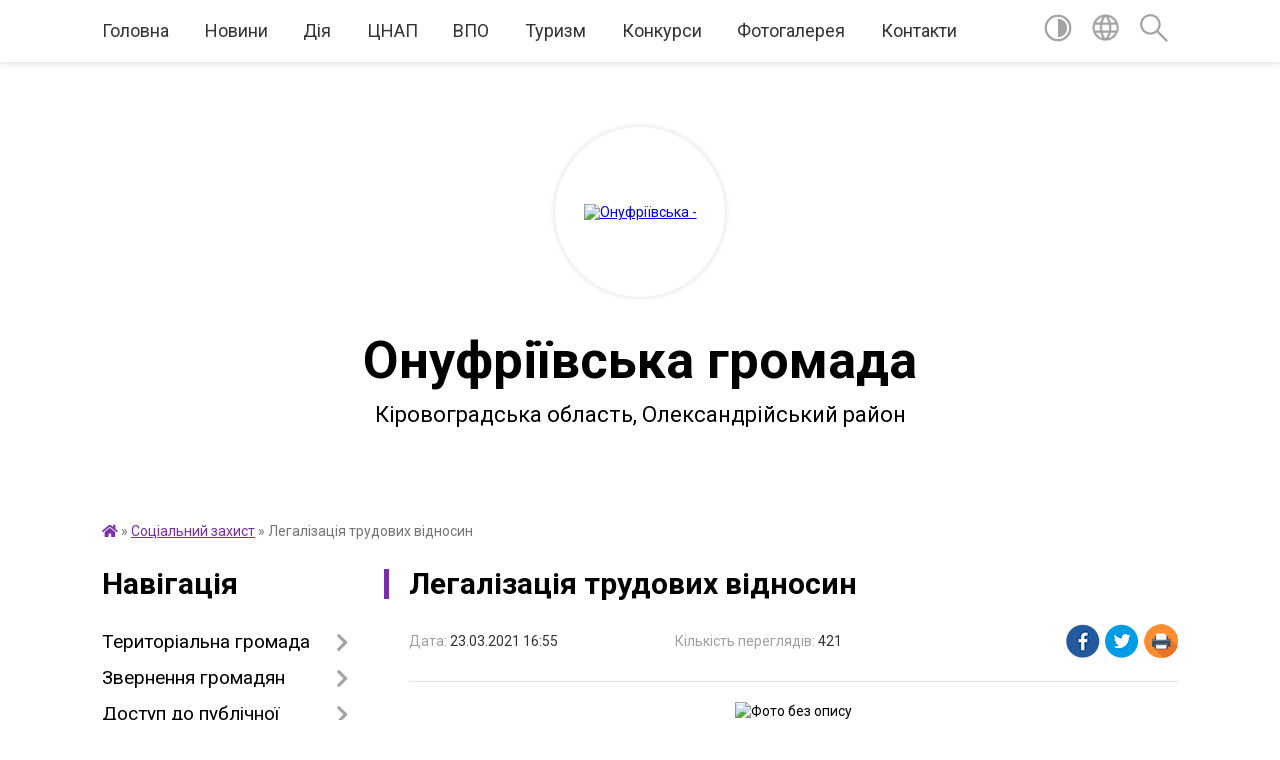

--- FILE ---
content_type: text/html; charset=UTF-8
request_url: https://onufriivska-gromada.gov.ua/news/1616536106/
body_size: 13238
content:
<!DOCTYPE html>
<html lang="uk">
<head>
	<!--[if IE]><meta http-equiv="X-UA-Compatible" content="IE=edge"><![endif]-->
	<meta charset="utf-8">
	<meta name="viewport" content="width=device-width, initial-scale=1">
	<!--[if IE]><script>
		document.createElement('header');
		document.createElement('nav');
		document.createElement('main');
		document.createElement('section');
		document.createElement('article');
		document.createElement('aside');
		document.createElement('footer');
		document.createElement('figure');
		document.createElement('figcaption');
	</script><![endif]-->
	<title>Легалізація трудових відносин | Онуфріївська громада</title>
	<meta name="description" content=". . Легалізація трудових відносин включає в себе, в основному, два аспекти: це легалізація зайнятості та легалізація заробітної плати.. . Нелегальна зайнятість - це використання роботодавцями найманої робочої праці без належного оформлення ">
	<meta name="keywords" content="04366347, Легалізація, трудових, відносин, |, Онуфріївська, громада">

	
		<meta property="og:image" content="https://rada.info/upload/users_files/04366347/3d03fce89fc01e2e1867eda51786ec79.jpg">
	<meta property="og:image:width" content="600">
	<meta property="og:image:height" content="330">
			<meta property="og:title" content="Легалізація трудових відносин">
				<meta property="og:type" content="article">
	<meta property="og:url" content="https://onufriivska-gromada.gov.ua/news/1616536106/">
		
		<link rel="apple-touch-icon" sizes="57x57" href="https://gromada.org.ua/apple-icon-57x57.png">
	<link rel="apple-touch-icon" sizes="60x60" href="https://gromada.org.ua/apple-icon-60x60.png">
	<link rel="apple-touch-icon" sizes="72x72" href="https://gromada.org.ua/apple-icon-72x72.png">
	<link rel="apple-touch-icon" sizes="76x76" href="https://gromada.org.ua/apple-icon-76x76.png">
	<link rel="apple-touch-icon" sizes="114x114" href="https://gromada.org.ua/apple-icon-114x114.png">
	<link rel="apple-touch-icon" sizes="120x120" href="https://gromada.org.ua/apple-icon-120x120.png">
	<link rel="apple-touch-icon" sizes="144x144" href="https://gromada.org.ua/apple-icon-144x144.png">
	<link rel="apple-touch-icon" sizes="152x152" href="https://gromada.org.ua/apple-icon-152x152.png">
	<link rel="apple-touch-icon" sizes="180x180" href="https://gromada.org.ua/apple-icon-180x180.png">
	<link rel="icon" type="image/png" sizes="192x192"  href="https://gromada.org.ua/android-icon-192x192.png">
	<link rel="icon" type="image/png" sizes="32x32" href="https://gromada.org.ua/favicon-32x32.png">
	<link rel="icon" type="image/png" sizes="96x96" href="https://gromada.org.ua/favicon-96x96.png">
	<link rel="icon" type="image/png" sizes="16x16" href="https://gromada.org.ua/favicon-16x16.png">
	<link rel="manifest" href="https://gromada.org.ua/manifest.json">
	<meta name="msapplication-TileColor" content="#ffffff">
	<meta name="msapplication-TileImage" content="https://gromada.org.ua/ms-icon-144x144.png">
	<meta name="theme-color" content="#ffffff">
	
	
		<meta name="robots" content="">
	
	<link href="https://fonts.googleapis.com/css?family=Merriweather:400i,700|Roboto:400,400i,700,700i&amp;subset=cyrillic-ext" rel="stylesheet">

    <link rel="preload" href="https://cdnjs.cloudflare.com/ajax/libs/font-awesome/5.9.0/css/all.min.css" as="style">
	<link rel="stylesheet" href="https://cdnjs.cloudflare.com/ajax/libs/font-awesome/5.9.0/css/all.min.css" integrity="sha512-q3eWabyZPc1XTCmF+8/LuE1ozpg5xxn7iO89yfSOd5/oKvyqLngoNGsx8jq92Y8eXJ/IRxQbEC+FGSYxtk2oiw==" crossorigin="anonymous" referrerpolicy="no-referrer" />
	
    <link rel="preload" href="//gromada.org.ua/themes/red/css/styles_vip.css?v=2.3" as="style">
	<link rel="stylesheet" href="//gromada.org.ua/themes/red/css/styles_vip.css?v=2.3">
	<link rel="stylesheet" href="//gromada.org.ua/themes/red/css/103706/theme_vip.css?v=1769067444">
	
		<!--[if lt IE 9]>
	<script src="https://oss.maxcdn.com/html5shiv/3.7.2/html5shiv.min.js"></script>
	<script src="https://oss.maxcdn.com/respond/1.4.2/respond.min.js"></script>
	<![endif]-->
	<!--[if gte IE 9]>
	<style type="text/css">
		.gradient { filter: none; }
	</style>
	<![endif]-->

</head>
<body class="">

	<a href="#top_menu" class="skip-link link" aria-label="Перейти до головного меню (Alt+1)" accesskey="1">Перейти до головного меню (Alt+1)</a>
	<a href="#left_menu" class="skip-link link" aria-label="Перейти до бічного меню (Alt+2)" accesskey="2">Перейти до бічного меню (Alt+2)</a>
    <a href="#main_content" class="skip-link link" aria-label="Перейти до головного вмісту (Alt+3)" accesskey="3">Перейти до текстового вмісту (Alt+3)</a>




	
	<section class="top_nav">
		<div class="wrap">
			<div class="row">
				<div class="grid-80">
					<nav class="main_menu" id="top_menu">
						<ul>
														<li class="">
								<a href="https://onufriivska-gromada.gov.ua/main/">Головна</a>
																							</li>
														<li class="">
								<a href="https://onufriivska-gromada.gov.ua/news/">Новини</a>
																							</li>
														<li class="">
								<a href="https://onufriivska-gromada.gov.ua/diya-09-00-40-26-10-2021/">Дія</a>
																							</li>
														<li class="">
								<a href="https://onufriivska-gromada.gov.ua/cnap-13-28-51-14-04-2021/">ЦНАП</a>
																							</li>
														<li class="">
								<a href="https://onufriivska-gromada.gov.ua/vpo-11-40-42-04-11-2022/">ВПО</a>
																							</li>
														<li class="">
								<a href="https://onufriivska-gromada.gov.ua/turizm-13-29-27-15-09-2021/">Туризм</a>
																							</li>
														<li class="">
								<a href="https://onufriivska-gromada.gov.ua/konkursi-15-46-37-25-05-2021/">Конкурси</a>
																							</li>
														<li class="">
								<a href="https://onufriivska-gromada.gov.ua/photo/">Фотогалерея</a>
																							</li>
														<li class="">
								<a href="https://onufriivska-gromada.gov.ua/feedback/">Контакти</a>
																							</li>
													</ul>
					</nav>
					&nbsp;
					<button class="menu-button" id="open-button"><i class="fas fa-bars"></i> Меню сайту</button>
				</div>
				<div class="grid-20">
					<nav class="special_menu">
						<ul>
															<li class="alt_link"><a href="#" title="Версія для людей з вадами зору" onclick="return set_special('9f60bcc8252859f33a8a8e60edfafe07fb5985b9');"><img class="svg ico" src="//gromada.org.ua/themes/red/img/ico/contrast_ico.svg"></a></li>
								<li class="translate_link"><a href="#" class="show_translate" title="Показати перекладач"><img class="svg ico" src="//gromada.org.ua/themes/red/img/ico/world_ico.svg"></a></li>
								<li><a href="#" class="show_search" title="Показати поле пошуку"><img class="svg ico" src="//gromada.org.ua/themes/red/img/ico/search_ico.svg"></a></li>
													</ul>
					</nav>
					<form action="https://onufriivska-gromada.gov.ua/search/" class="search_form">
						<input type="text" name="q" value="" placeholder="Пошук..." aria-label="Введіть пошукову фразу" required>
						<button type="submit" name="search" value="y" aria-label="Здійснити пошук"><i class="fa fa-search"></i></button>
					</form>
					<div class="translate_block">
						<div id="google_translate_element"></div>
					</div>
				</div>
				<div class="clearfix"></div>
			</div>
		</div>
	</section>

	<div class="wrap2">
		<header>
			<div class="wrap">
				<div class="logo">
					<a href="https://onufriivska-gromada.gov.ua/" id="logo" class="form_2">
						<img src="https://rada.info/upload/users_files/04366347/gerb/Coat_of_Arms_of_Onufriivskiy_Raion_in_Kirovohrad_Oblast_1.png" alt="Онуфріївська - ">
					</a>
				</div>
				<div class="title">
					<div class="slogan_1">Онуфріївська громада</div><br>
					<div class="slogan_2">Кіровоградська область, Олександрійський район</div>
				</div>
			</div>
		</header>
	</div>

	<div class="wrap">
				
		<section class="bread_crumbs">
		<div xmlns:v="http://rdf.data-vocabulary.org/#"><a href="https://onufriivska-gromada.gov.ua/" title="Головна сторінка"><i class="fas fa-home"></i></a> &raquo; <a href="https://onufriivska-gromada.gov.ua/viddil-praci-ta-socialnogo-zahistu-13-10-51-11-02-2021/" aria-current="page">Соціальний захист</a>  &raquo; <span>Легалізація трудових відносин</span></div>
	</section>
	
	<section class="center_block">
		<div class="row">
			<div class="grid-25 fr">
				<aside>
				
									
					<div class="sidebar_title" id="left_menu">Навігація</div>
					
					<nav class="sidebar_menu">
						<ul>
														<li class=" has-sub">
								<a href="javascript:;">Територіальна громада</a>
																<button onclick="return show_next_level(this);" aria-label="Показати підменю"></button>
																								<ul>
																		<li class="">
										<a href="https://onufriivska-gromada.gov.ua/kerivnictvo-10-51-21-12-01-2021/">Керівництво</a>
																													</li>
																		<li class="">
										<a href="https://onufriivska-gromada.gov.ua/starosti-16-16-33-12-01-2021/">Старости</a>
																													</li>
																		<li class="">
										<a href="https://onufriivska-gromada.gov.ua/viddili-16-28-13-12-01-2021/">Відділи</a>
																													</li>
																		<li class="">
										<a href="https://onufriivska-gromada.gov.ua/strukturni-pidrozdili-16-29-23-12-01-2021/">Структурні підрозділи</a>
																													</li>
																		<li class="">
										<a href="https://onufriivska-gromada.gov.ua/vikonavchij-komitet-16-25-59-12-01-2021/">Виконавчий комітет</a>
																													</li>
																		<li class=" has-sub">
										<a href="https://onufriivska-gromada.gov.ua/deputati-gromadi-21-45-10-24-12-2020/">Депутати громади</a>
																				<button onclick="return show_next_level(this);" aria-label="Показати підменю"></button>
																														<ul>
																						<li><a href="https://onufriivska-gromada.gov.ua/zviti-deputativ-16-15-49-15-02-2024/">Звіти депутатів</a></li>
																																</ul>
																			</li>
																		<li class="">
										<a href="https://onufriivska-gromada.gov.ua/ochischennya-vladi-10-41-06-25-04-2023/">Очищення влади</a>
																													</li>
																		<li class="">
										<a href="https://onufriivska-gromada.gov.ua/vakansii-16-17-29-08-02-2021/">Вакансії</a>
																													</li>
																										</ul>
															</li>
														<li class=" has-sub">
								<a href="javascript:;">Звернення громадян</a>
																<button onclick="return show_next_level(this);" aria-label="Показати підменю"></button>
																								<ul>
																		<li class="">
										<a href="https://onufriivska-gromada.gov.ua/prijom-gromadyan-00-29-47-16-02-2021/">Прийом громадян</a>
																													</li>
																		<li class="">
										<a href="https://onufriivska-gromada.gov.ua/poryadok-09-03-33-18-02-2022/">Порядок звернень</a>
																													</li>
																		<li class="">
										<a href="https://onufriivska-gromada.gov.ua/elektronne-zvernennya-14-17-28-08-12-2021/">Електронне звернення</a>
																													</li>
																		<li class="">
										<a href="https://onufriivska-gromada.gov.ua/normativnopravova-baza-14-31-40-08-12-2021/">Нормативно-правова база</a>
																													</li>
																										</ul>
															</li>
														<li class=" has-sub">
								<a href="https://onufriivska-gromada.gov.ua/docs/">Доступ до публічної інформації</a>
																<button onclick="return show_next_level(this);" aria-label="Показати підменю"></button>
																								<ul>
																		<li class="">
										<a href="https://onufriivska-gromada.gov.ua/protokoli-sesii-14-14-18-29-01-2021/">Протоколи сесії</a>
																													</li>
																		<li class="">
										<a href="https://onufriivska-gromada.gov.ua/proekt-rishennya-sesii-16-41-05-12-01-2021/">Проєкти рішеннь сесії</a>
																													</li>
																		<li class="">
										<a href="https://onufriivska-gromada.gov.ua/rishennya-sesii-16-41-35-12-01-2021/">Рішення сесії</a>
																													</li>
																		<li class="">
										<a href="https://onufriivska-gromada.gov.ua/proekti-rishenn-vikonkomu-18-43-11-18-03-2021/">Проєкти рішеннь виконкому</a>
																													</li>
																		<li class="">
										<a href="https://onufriivska-gromada.gov.ua/rishennya-vikonkomu-14-13-41-19-02-2021/">Рішення виконкому</a>
																													</li>
																		<li class="">
										<a href="https://onufriivska-gromada.gov.ua/rozporyadzhennya-15-50-12-05-03-2021/">Розпорядження</a>
																													</li>
																		<li class="">
										<a href="https://onufriivska-gromada.gov.ua/zapitami-na-informaciju-15-41-12-17-12-2021/">Запити на інформацію</a>
																													</li>
																										</ul>
															</li>
														<li class=" has-sub">
								<a href="javascript:;">Громадські слухання</a>
																<button onclick="return show_next_level(this);" aria-label="Показати підменю"></button>
																								<ul>
																		<li class="">
										<a href="https://onufriivska-gromada.gov.ua/polozhennya-11-34-17-04-02-2022/">Положення</a>
																													</li>
																		<li class="">
										<a href="https://onufriivska-gromada.gov.ua/cluhannya-14-29-33-17-02-2022/">Cлухання</a>
																													</li>
																		<li class="">
										<a href="https://onufriivska-gromada.gov.ua/opituvannya-14-27-07-17-02-2022/">Опитування</a>
																													</li>
																		<li class="">
										<a href="https://onufriivska-gromada.gov.ua/protokoli-gromadskih-sluhan-13-48-08-04-02-2022/">Протоколи</a>
																													</li>
																		<li class="">
										<a href="https://onufriivska-gromada.gov.ua/gromadski-obgovorennya-09-02-10-20-09-2022/">Громадські обговорення</a>
																													</li>
																										</ul>
															</li>
														<li class=" has-sub">
								<a href="javascript:;">Безбар'єрнісь</a>
																<button onclick="return show_next_level(this);" aria-label="Показати підменю"></button>
																								<ul>
																		<li class="">
										<a href="https://onufriivska-gromada.gov.ua/novini-15-45-02-21-08-2025/">Новини</a>
																													</li>
																		<li class="">
										<a href="https://onufriivska-gromada.gov.ua/informacijni-materiali-13-44-57-05-10-2023/">Інформаційні матеріали</a>
																													</li>
																		<li class="">
										<a href="https://onufriivska-gromada.gov.ua/rada-bezbarernosti-14-49-22-23-12-2024/">Рада безбар'єрності</a>
																													</li>
																		<li class="">
										<a href="https://onufriivska-gromada.gov.ua/plani-zahodiv-16-15-50-21-08-2025/">Плани заходів</a>
																													</li>
																		<li class="">
										<a href="https://onufriivska-gromada.gov.ua/monitoring-bezbar’ernosti-08-48-57-11-10-2024/">Моніторинг безбар’єрності</a>
																													</li>
																										</ul>
															</li>
														<li class="">
								<a href="https://onufriivska-gromada.gov.ua/pasport-gromadi-21-47-05-24-12-2020/">Паспорт громади</a>
																							</li>
														<li class=" has-sub">
								<a href="javascript:;">Регуляторна політика</a>
																<button onclick="return show_next_level(this);" aria-label="Показати підменю"></button>
																								<ul>
																		<li class="">
										<a href="https://onufriivska-gromada.gov.ua/vidpovidalna-osoba-za-zdijsnennya-regulyatornoi-diyalnosti-13-16-59-19-03-2024/">Відповідальні особи за здійснення регуляторної діяльності</a>
																													</li>
																		<li class="">
										<a href="https://onufriivska-gromada.gov.ua/planuvannya-regulyatornoi-diyalnosti-14-37-39-03-04-2024/">Планування регуляторної діяльності</a>
																													</li>
																		<li class="">
										<a href="https://onufriivska-gromada.gov.ua/perelik-chinnih-regulyatornih-aktiv-15-52-11-03-04-2024/">Перелік чинних регуляторних актів</a>
																													</li>
																										</ul>
															</li>
														<li class=" has-sub">
								<a href="javascript:;">Бюджет</a>
																<button onclick="return show_next_level(this);" aria-label="Показати підменю"></button>
																								<ul>
																		<li class="">
										<a href="https://onufriivska-gromada.gov.ua/bjudzhet-gromadi-09-15-26-18-02-2022/">Бюджет громади</a>
																													</li>
																		<li class="">
										<a href="https://onufriivska-gromada.gov.ua/pasport-bjudzhetnoi-programi-16-10-43-16-02-2021/">Паспорти</a>
																													</li>
																		<li class="">
										<a href="https://onufriivska-gromada.gov.ua/pidgotovka-propozicij-09-18-51-18-02-2022/">Підготовка пропозицій</a>
																													</li>
																		<li class="">
										<a href="https://onufriivska-gromada.gov.ua/pidgotovka-zapitiv-09-20-15-18-02-2022/">Підготовка запитів</a>
																													</li>
																		<li class="">
										<a href="https://onufriivska-gromada.gov.ua/poryadok-rozpisu-14-42-43-22-12-2023/">Порядок складання і виконання розпису</a>
																													</li>
																		<li class="">
										<a href="https://onufriivska-gromada.gov.ua/stavki-miscevih-podatkiv-ta-zboriv-16-41-00-13-02-2024/">Ставки місцевих податків та зборів</a>
																													</li>
																		<li class="">
										<a href="https://onufriivska-gromada.gov.ua/rahunki-dlya-zarahuvannya-podatkiv-i-platezhiv-09-35-17-16-01-2024/">Рахунки для зарахування податків і платежів</a>
																													</li>
																										</ul>
															</li>
														<li class=" has-sub">
								<a href="javascript:;">Цивільний захист</a>
																<button onclick="return show_next_level(this);" aria-label="Показати підменю"></button>
																								<ul>
																		<li class=" has-sub">
										<a href="javascript:;">Абетка безпеки</a>
																				<button onclick="return show_next_level(this);" aria-label="Показати підменю"></button>
																														<ul>
																						<li><a href="https://onufriivska-gromada.gov.ua/zagalni-pravila-bezpeki-16-04-57-25-07-2024/">Загальні правила безпеки</a></li>
																						<li><a href="https://onufriivska-gromada.gov.ua/nebezpeka-socialnogo-ta-voennogo-harakteru-16-05-18-25-07-2024/">Небезпека соціального та воєнного характеру</a></li>
																						<li><a href="https://onufriivska-gromada.gov.ua/psihologichnij-zahist-ta-domedichna-dopomoga-16-05-39-25-07-2024/">Психологічний захист та домедична допомога</a></li>
																						<li><a href="https://onufriivska-gromada.gov.ua/nebezpeka-prirodnogo-harakteru-16-05-58-25-07-2024/">Небезпека природного характеру</a></li>
																						<li><a href="https://onufriivska-gromada.gov.ua/nebezpeka-tehnogennogo-harakteru-16-06-17-25-07-2024/">Небезпека техногенного характеру</a></li>
																						<li><a href="https://onufriivska-gromada.gov.ua/porushennya-sistem-zhittezabezpechennya-16-07-08-25-07-2024/">Дії у разі порушення роботи систем життєзабезпечення</a></li>
																																</ul>
																			</li>
																		<li class="">
										<a href="https://onufriivska-gromada.gov.ua/zahisni-sporudi-14-46-24-22-04-2024/">Захисні споруди</a>
																													</li>
																		<li class="">
										<a href="https://onufriivska-gromada.gov.ua/punkti-nezlamnosti-14-47-33-22-04-2024/">Пункти незламності</a>
																													</li>
																										</ul>
															</li>
														<li class=" has-sub">
								<a href="https://onufriivska-gromada.gov.ua/viddil-kulturi-turizmu-molodi-ta-sportu-15-32-38-08-02-2021/">Відділ культури, туризму, молоді та спорту</a>
																<button onclick="return show_next_level(this);" aria-label="Показати підменю"></button>
																								<ul>
																		<li class="">
										<a href="https://onufriivska-gromada.gov.ua/onufriivskij-bbk-12-38-24-15-02-2021/">Онуфріївський ББК</a>
																													</li>
																		<li class="">
										<a href="https://onufriivska-gromada.gov.ua/pavliskij-bk-12-39-00-15-02-2021/">Павлиський БКФ</a>
																													</li>
																		<li class="">
										<a href="https://onufriivska-gromada.gov.ua/pracivniki-klubnih-zakladiv-21-31-26-15-03-2021/">Працівники клубних закладів</a>
																													</li>
																										</ul>
															</li>
														<li class="active has-sub">
								<a href="https://onufriivska-gromada.gov.ua/viddil-praci-ta-socialnogo-zahistu-13-10-51-11-02-2021/">Соціальний захист</a>
																<button onclick="return show_next_level(this);" aria-label="Показати підменю"></button>
																								<ul>
																		<li class="">
										<a href="https://onufriivska-gromada.gov.ua/kolektivni-dogovora-22-43-58-05-04-2021/">Колективні договори</a>
																													</li>
																		<li class="">
										<a href="https://onufriivska-gromada.gov.ua/dopomoga-veteranam-15-06-01-20-05-2024/">Допомога ветеранам</a>
																													</li>
																										</ul>
															</li>
														<li class="">
								<a href="https://onufriivska-gromada.gov.ua/viddil-zemelnih-vidnosin-11-46-26-01-03-2021/">Відділ земельних відносин</a>
																							</li>
														<li class=" has-sub">
								<a href="javascript:;">Відділ економічного розвитку</a>
																<button onclick="return show_next_level(this);" aria-label="Показати підменю"></button>
																								<ul>
																		<li class=" has-sub">
										<a href="https://onufriivska-gromada.gov.ua/agrarnij-sektor-09-21-36-30-08-2022/">Аграрний сектор</a>
																				<button onclick="return show_next_level(this);" aria-label="Показати підменю"></button>
																														<ul>
																						<li><a href="https://onufriivska-gromada.gov.ua/obrobka-posiviv-09-23-33-30-08-2022/">Обробка посівів</a></li>
																																</ul>
																			</li>
																		<li class="">
										<a href="https://onufriivska-gromada.gov.ua/perezivniki-09-22-32-30-08-2022/">Перевізники</a>
																													</li>
																		<li class="">
										<a href="https://onufriivska-gromada.gov.ua/privatizaciya-derzhavnogo-majna-09-23-07-30-08-2022/">Приватизація державного майна</a>
																													</li>
																		<li class="">
										<a href="https://onufriivska-gromada.gov.ua/pidtrimka-biznesu-16-07-09-16-02-2023/">Підтримка бізнесу</a>
																													</li>
																										</ul>
															</li>
														<li class=" has-sub">
								<a href="https://onufriivska-gromada.gov.ua/viddil-zhkg-11-39-00-03-03-2021/">Відділ ЖКГ, архітектури</a>
																<button onclick="return show_next_level(this);" aria-label="Показати підменю"></button>
																								<ul>
																		<li class="">
										<a href="https://onufriivska-gromada.gov.ua/mistobudivni-umovi-ta-obmezhennya-11-41-20-03-03-2021/">Містобудівні умови та обмеження</a>
																													</li>
																		<li class="">
										<a href="https://onufriivska-gromada.gov.ua/ogoloshennya-11-05-43-23-11-2022/">Оголошення</a>
																													</li>
																										</ul>
															</li>
														<li class="">
								<a href="https://onufriivska-gromada.gov.ua/viddil-osviti-09-39-26-13-04-2021/">Відділ освіти</a>
																							</li>
														<li class=" has-sub">
								<a href="javascript:;">Територіальний центр соц. обслуговування</a>
																<button onclick="return show_next_level(this);" aria-label="Показати підменю"></button>
																								<ul>
																		<li class="">
										<a href="https://onufriivska-gromada.gov.ua/kerivnictvo-14-25-06-07-04-2025/">Керівництво</a>
																													</li>
																		<li class="">
										<a href="https://onufriivska-gromada.gov.ua/struktura-ta-polozhennya-15-21-40-07-04-2025/">Структура та положення</a>
																													</li>
																		<li class="">
										<a href="https://onufriivska-gromada.gov.ua/novini-14-16-43-07-04-2025/">Новини</a>
																													</li>
																		<li class="">
										<a href="https://onufriivska-gromada.gov.ua/informacijni-materiali-13-35-16-08-04-2025/">Інформаційні матеріали</a>
																													</li>
																										</ul>
															</li>
														<li class=" has-sub">
								<a href="javascript:;">Служба зайнятості</a>
																<button onclick="return show_next_level(this);" aria-label="Показати підменю"></button>
																								<ul>
																		<li class="">
										<a href="https://onufriivska-gromada.gov.ua/shukacham-roboti-09-55-42-07-06-2021/">Шукачам роботи</a>
																													</li>
																		<li class="">
										<a href="https://onufriivska-gromada.gov.ua/robotodavcyam-09-56-15-07-06-2021/">Роботодавцям</a>
																													</li>
																		<li class="">
										<a href="https://onufriivska-gromada.gov.ua/istorii-z-zhittya-14-05-12-02-09-2025/">Історії з життя</a>
																													</li>
																		<li class="">
										<a href="https://onufriivska-gromada.gov.ua/kontakti-08-33-14-18-02-2022/">Контакти</a>
																													</li>
																										</ul>
															</li>
														<li class="">
								<a href="https://onufriivska-gromada.gov.ua/sluzhbi-u-spravah-ditej-15-31-53-09-08-2021/">Запобігання та протидія домашньому насильству</a>
																							</li>
														<li class="">
								<a href="https://onufriivska-gromada.gov.ua/podatkova-sluzhba-15-59-50-08-02-2021/">Податкова служба</a>
																							</li>
														<li class="">
								<a href="https://onufriivska-gromada.gov.ua/pensijnij-fond-12-56-33-12-02-2021/">Пенсійний фонд</a>
																							</li>
														<li class="">
								<a href="https://onufriivska-gromada.gov.ua/derzhprodspozhivsluzhba-10-43-09-01-03-2021/">Держпродспоживслужба</a>
																							</li>
														<li class="">
								<a href="https://onufriivska-gromada.gov.ua/bezoplatna-pravova-dopomoga-12-22-32-18-02-2021/">Безоплатна правнича допомога</a>
																							</li>
														<li class="">
								<a href="https://onufriivska-gromada.gov.ua/derzhavna-notarialna-kontora-13-40-17-17-06-2021/">Державна нотаріальна контора</a>
																							</li>
														<li class="">
								<a href="https://onufriivska-gromada.gov.ua/derzhavna-migracijna-sluzhba-19-56-38-19-08-2021/">Державна міграційна служба</a>
																							</li>
														<li class="">
								<a href="https://onufriivska-gromada.gov.ua/derzhavna-sluzhba-z-pitan-praci-15-12-13-17-10-2023/">Державна служба з питань праці</a>
																							</li>
														<li class="">
								<a href="https://onufriivska-gromada.gov.ua/derzhgeokadastr-15-22-20-08-09-2021/">Держгеокадастр</a>
																							</li>
														<li class="">
								<a href="https://onufriivska-gromada.gov.ua/prokuratura-15-49-33-05-11-2025/">Прокуратура</a>
																							</li>
														<li class="">
								<a href="https://onufriivska-gromada.gov.ua/centr-probacii-16-28-33-07-06-2023/">Центр пробації</a>
																							</li>
														<li class="">
								<a href="https://onufriivska-gromada.gov.ua/velike-budivnictvo-16-17-03-27-07-2021/">Велике будівництво</a>
																							</li>
														<li class="">
								<a href="https://onufriivska-gromada.gov.ua/pidtrimka-zsu-13-31-07-26-08-2022/">Підтримка ЗСУ</a>
																							</li>
														<li class="">
								<a href="https://onufriivska-gromada.gov.ua/aleya-slavi-08-05-44-26-09-2024/">Алея Слави</a>
																							</li>
													</ul>
						
												
					</nav>

											<div class="sidebar_title">Публічні закупівлі</div>	
<div class="petition_block">

		<p><a href="https://onufriivska-gromada.gov.ua/prozorro/" title="Публічні закупівлі Прозорро"><img src="//gromada.org.ua/themes/red/img/prozorro_logo.png?v=2025" alt="Prozorro"></a></p>
	
	
	
</div>									
					
					
					
											<div class="sidebar_title">Звернення до посадовця</div>

<div class="appeals_block">

	
		
		<div class="row sidebar_persons">
						<div class="grid-30">
				<div class="one_sidebar_person">
					<div class="img"><a href="https://onufriivska-gromada.gov.ua/persons/939/"><img src="https://rada.info/upload/users_files/04366347/deputats/236932467_1048469015986731_2930950972284216006_360n.jpg"></a></div>
					<div class="title"><a href="https://onufriivska-gromada.gov.ua/persons/939/">Береза Віталій Миколайович</a></div>
				</div>
			</div>
						<div class="clearfix"></div>
		</div>

						
				<p class="center appeal_cabinet"><a href="#auth_person" class="alert-link open-popup"><i class="fas fa-unlock-alt"></i> Кабінет посадової особи</a></p>
			
	
</div>					
										<div id="banner_block">

						<p style="text-align: center;"><a rel="nofollow" href="https://howareu.com/" target="_blank"><img alt="Ти як?" src="https://rada.info/upload/users_files/04366347/3fab31f5f5d9be9ea153da5ee4bae634.png" style="width: 250px; height: 250px;" /></a><br />
<a rel="nofollow" href="https://www.rd4u.coe.int/uk/about-the-register" target="_blank"><img alt="Реєстр збитків для України" src="https://rada.info/upload/users_files/04366347/689c983e8b828b115fc234b01a9d0d0c.jpg" style="width: 250px; height: 142px;" /></a><br />
<a rel="nofollow" href="https://petition.e-dem.ua/onufriivka" target="_blank"><img alt="Місцеві петиції" src="https://rada.info/upload/users_files/04366347/718a12d1b42ca55f06835db22c72ec91.jpg" style="width: 250px; height: 130px;" /></a><br />
<a rel="nofollow" href="https://diia.gov.ua/" target="_blank"><img alt="Державні послуги онлайн" src="https://rada.info/upload/users_files/04366347/902df529083d7e2e39d816295d3b5796.jpg" style="width: 250px; height: 131px;" /></a><br />
<a rel="nofollow" href="https://ukraine.ua/" target="_blank"><img alt="Ukraine Now" src="https://rada.info/upload/users_files/04366347/fc227987cd57c03054d3179edfcc7b78.jpg" style="width: 250px; height: 130px;" /></a><br />
<a rel="nofollow" href="https://www.ukragroexpo.com/" target="_blank"><img alt="Фото без опису" src="https://rada.info/upload/users_files/04366347/35feda99b8d6b941a3c7f49d98c4560c.jpg" style="width: 250px; height: 130px; border-width: 2px; border-style: solid;" /></a><br />
<a rel="nofollow" href="https://nads.gov.ua/" target="_blank"><img alt="Фото без опису" src="https://rada.info/upload/users_files/04366347/82093d6b8442a1af034d94b20c1b7bf0.jpg" style="width: 250px; height: 130px;" /></a><br />
<a rel="nofollow" href="https://www.auc.org.ua/" target="_blank"><img alt="Фото без опису" src="https://rada.info/upload/users_files/04366347/4b846a04c5dc83555c1dc7ca1513b865.jpg" style="width: 250px; height: 284px;" /></a></p>
						<div class="clearfix"></div>

						
						<div class="clearfix"></div>

					</div>
				
				</aside>
			</div>
			<div class="grid-75">

				<main id="main_content">

																		<h1>Легалізація трудових відносин</h1>


<div class="row ">
	<div class="grid-30 one_news_date">
		Дата: <span>23.03.2021 16:55</span>
	</div>
	<div class="grid-30 one_news_count">
		Кількість переглядів: <span>421</span>
	</div>
		<div class="grid-30 one_news_socials">
		<button class="social_share" data-type="fb"><img src="//gromada.org.ua/themes/red/img/share/fb.png"></button>
		<button class="social_share" data-type="tw"><img src="//gromada.org.ua/themes/red/img/share/tw.png"></button>
		<button class="print_btn" onclick="window.print();"><img src="//gromada.org.ua/themes/red/img/share/print.png"></button>
	</div>
		<div class="clearfix"></div>
</div>

<hr>

<p style="text-align: center;"><img alt="Фото без опису"  alt="" src="https://rada.info/upload/users_files/04366347/3d03fce89fc01e2e1867eda51786ec79.jpg" style="width: 600px; height: 330px;" /></p>

<p style="text-align: justify;"><span style="font-size:16px;">Легалізація трудових відносин включає в себе, в основному, два аспекти: це легалізація зайнятості та легалізація заробітної плати.</span></p>

<p style="text-align: justify;"><span style="font-size:16px;">Нелегальна зайнятість - це використання роботодавцями найманої робочої праці без належного оформлення трудових відносин, її ще називають &laquo;тіньовою&raquo; зайнятістю. Для цього роботодавцями крім традиційного використовуються й інші способи: це так звані стажування чи застосування випробувального терміну (належним чином не оформленого) або оформлення працівника на неповний робочий час у разі фактичного виконання роботи повний робочий час.</span></p>

<p style="text-align: justify;"><span style="font-size:16px;">&nbsp;При цьому роботодавці здебільшого трактують ці поняття на свій лад, переконуючи себе, що на цей період можна працівників офіційно не оформляти і безпідставно відтерміновують на деякий час укладення трудового договору.</span></p>

<p style="text-align: justify;"><span style="font-size:16px;">Слід знати, що прийняття на роботу працівників під виглядом стажування, без проведення відповідної оплати, є порушенням законодавства про працю і ознакою застосування примусової праці, використання якої заборонено ст. 43 Конституції України і нормами міжнародного права.</span></p>

<p style="text-align: justify;"><span style="font-size:16px;">Випробувальний термін згідно чинного законодавства може бути застосований роботодавцем тільки після офіційного працевлаштування найманої особи. Умова про випробування повинна бути обумовлена в наказі (розпорядженні) про прийняття на роботу. Причому в період випробування на працівників також поширюється законодавство про працю.</span></p>

<p style="text-align: justify;"><span style="font-size:16px;">Цікавим питанням також є працевлаштування найманих працівників під виглядом укладення з ними цивільно - правових договорів. При цьому не виникають трудові відносини, які регулюються трудовим законодавством і працівник не має права на відпустку та інші соціальні гарантії, передбачені для працівників які працюють за трудовими договорами. Проте слід брати до уваги, що цивільно - правові договори застосовуються, як правило, для виконання конкретної роботи, що спрямована на одержання результатів праці, і у разі досягнення цієї мети договір вважається виконаним і дія його припиняється. Таким чином, він застосовується для реалізації визначених, найчастіше разових робіт, і ці умови мають бути чітко прописані в договорі. За таким договором не платиться щомісячна зарплата, а винагорода за конкретно виконану роботу, тобто особа, що працює за договором отримує гроші в строки, встановлені договором на підставі підписаних актів прийому - передачі наданих послуг (виконаних робіт). Якщо ці вимоги не будуть дотримані, то за рішенням суду цивільно - правовий договір, або договір підряду може бути визнано трудовим договором.&nbsp;&nbsp;</span></p>

<p style="text-align: justify;"><span style="font-size:16px;">Інколи підприємства (особливо це стосується малого бізнесу) платять своїм працівникам дві заробітні плати -&nbsp; офіційну і неофіційну (тіньову або так звану зарплату &laquo;в конвертах&raquo;), що наче і вигідно як для роботодавця так і для самого працівника, але в результаті призводить до негативних наслідків.</span></p>

<p style="text-align: justify;"><span style="font-size:16px;">Сьогодні працівники не бачать проблем в отриманні &laquo;тіньової&raquo; заробітної плати, так як до кишені надходять &laquo;чисті доходи&raquo;. Надаючи згоду працювати на таких умовах, робітники самі позбавляють себе соціальних гарантій.</span></p>

<p style="text-align: justify;"><span style="font-size:16px;">Небезпека &laquo;тіньової&raquo; зарплати, як і &laquo;тіньової&raquo; зайнятості, полягає не тільки у тому, що бюджет недоотримає кошти, мінімізуються надходження до Пенсійного фонду, а особливо в тому, що втрачається страховий стаж для призначення пенсії при досягнені пенсійного віку, працівники не матимуть змоги отримати пенсію, яка відповідає рівню їхньої реальної зарплати.</span></p>

<p style="text-align: justify;"><span style="font-size:16px;">Таким чином, влаштовуючись на роботу неофіційно (без укладення трудового договору), працівник повинен чітко усвідомлювати: якщо зарплату виплачують &laquo;в конверті&raquo;, це означає, що роботодавець не здійснюватиме відрахування з неофіційної зарплати єдиного соціального внеску. При цьому працівник може працювати понад норму, без вихідних&nbsp; та у святкові дні без додаткової оплати за це, не буде дотримано мінімальних гарантій в оплаті праці. Працівника можуть звільнити у будь - який момент, без виплати вихідної допомоги, а можливо, і без оплати за виконану роботу. Отримати належний під час звільнення розрахунок в переважній більшості випадків вкрай складно, факт перебування в трудових відносинах з роботодавцем доведеться доводити у суді з допомогою свідків.</span></p>

<p style="text-align: justify;"><span style="font-size:16px;">Працівник, який працює без укладення трудового договору, не буде мати права на відпустку та виплату допомоги по тимчасовій непрацездатності, на соціальне страхування від нещасних випадків на виробництві і професійних захворювань, та, як наслідок - на отримання страхових виплат у разі травмувань чи профзахворювань.&nbsp;</span></p>

<p style="text-align: justify;"><span style="font-size:16px;">Такий працівник також не матиме змоги зареєструватись в центрі зайнятості як безробітний та отримати відповідну допомогу.</span></p>

<p style="text-align: justify;"><span style="font-size:16px;">Відсутність офіційних доходів може бути підставою для відмови у&nbsp; призначенні різного виду допомог та субсидій;&nbsp;</span></p>

<p style="text-align: justify;"><span style="font-size:16px;">Нагадуємо роботодавцям, що використання найманої праці без оформлення трудових відносин є грубим порушенням законодавства про працю та карається чималими штрафами.</span></p>

<p style="text-align: justify;">&nbsp;</p>

<p style="text-align: justify;">&nbsp;</p>

<p style="text-align: justify;">&nbsp;</p>

<p style="text-align: center;"><strong><span style="font-size:16px;">Начальник відділу праці та соціального захисту&nbsp; &nbsp; &nbsp; &nbsp; &nbsp; &nbsp;&nbsp; &nbsp; &nbsp; &nbsp; &nbsp; &nbsp; &nbsp; &nbsp; &nbsp; &nbsp;Раїса Скрипнік</span></strong></p>
<div class="clearfix"></div>

<hr>



<p><a href="https://onufriivska-gromada.gov.ua/viddil-praci-ta-socialnogo-zahistu-13-10-51-11-02-2021/" class="btn btn-grey">&laquo; повернутися</a></p>											
				</main>
				
			</div>
			<div class="clearfix"></div>
		</div>
	</section>

	<footer>

		<div class="other_projects">
			<a href="https://gromada.org.ua/" target="_blank" rel="nofollow"><img src="https://rada.info/upload/footer_banner/b_gromada_new.png" alt="Веб-сайти для громад України - GROMADA.ORG.UA"></a>
			<a href="https://rda.org.ua/" target="_blank" rel="nofollow"><img src="https://rada.info/upload/footer_banner/b_rda_new.png" alt="Веб-сайти для районних державних адміністрацій України - RDA.ORG.UA"></a>
			<a href="https://rayrada.org.ua/" target="_blank" rel="nofollow"><img src="https://rada.info/upload/footer_banner/b_rayrada_new.png" alt="Веб-сайти для районних рад України - RAYRADA.ORG.UA"></a>
			<a href="https://osv.org.ua/" target="_blank" rel="nofollow"><img src="https://rada.info/upload/footer_banner/b_osvita_new.png?v=1" alt="Веб-сайти для відділів освіти та освітніх закладів - OSV.ORG.UA"></a>
			<a href="https://gromada.online/" target="_blank" rel="nofollow"><img src="https://rada.info/upload/footer_banner/b_other_new.png" alt="Розробка офіційних сайтів державним організаціям"></a>
		</div>
		
		<div class="row">
			<div class="grid-40 socials">
				<p>
					<a href="https://gromada.org.ua/rss/103706/" rel="nofollow" target="_blank" title="RSS-стрічка новин"><i class="fas fa-rss"></i></a>
										<a href="https://onufriivska-gromada.gov.ua/feedback/#chat_bot" title="Інформаційні чат-боти громади"><i class="fas fa-robot"></i></a>
										<i class="fab fa-twitter"></i>					<a href="https://www.instagram.com/onufriivska_gromada/?igshid=YmMyMTA2M2Y%3D" rel="nofollow" target="_blank" title="Сторінка Instagram"><i class="fab fa-instagram"></i></a>					<a href="https://www.facebook.com/groups/1685409635097326" rel="nofollow" target="_blank" title="Ми у Фейсбук"><i class="fab fa-facebook-f"></i></a>					<a href="https://www.youtube.com/channel/UCZDhQFm3bOmMCvd4DGMXavQ" rel="nofollow" target="_blank" title="Канал на Youtube"><i class="fab fa-youtube"></i></a>					<i class="fab fa-telegram"></i>					<a href="https://onufriivska-gromada.gov.ua/sitemap/" title="Мапа сайту"><i class="fas fa-sitemap"></i></a>
				</p>
				<p class="copyright">Онуфріївська громада - 2020-2026 &copy; Весь контент доступний за ліцензією <a href="https://creativecommons.org/licenses/by/4.0/deed.uk" target="_blank" rel="nofollow">Creative Commons Attribution 4.0 International License</a>, якщо не зазначено інше.</p>
			</div>
			<div class="grid-20 developers">
				<a href="https://vlada.ua/" rel="nofollow" target="_blank" title="Розроблено на платформі Vlada.UA"><img src="//gromada.org.ua/themes/red/img/vlada_online.svg?v=ua" class="svg"></a><br>
				<span>офіційні сайти &laquo;під ключ&raquo;</span><br>
				для органів державної влади
			</div>
			<div class="grid-40 admin_auth_block">
								<p><a href="#auth_block" class="open-popup" title="Форма авторизації в адмін-панель сайту"><i class="fa fa-lock"></i></a></p>
				<p class="sec"><a href="#auth_block" class="open-popup">Вхід для адміністратора</a></p>
							</div>
			<div class="clearfix"></div>
		</div>

	</footer>

	</div>

		
	




<script type="text/javascript" src="//gromada.org.ua/themes/red/js/jquery-3.6.0.min.js"></script>
<script type="text/javascript" src="//gromada.org.ua/themes/red/js/jquery-migrate-3.3.2.min.js"></script>
<script type="text/javascript" src="//gromada.org.ua/themes/red/js/icheck.min.js"></script>
<script type="text/javascript" src="//gromada.org.ua/themes/red/js/superfish.min.js?v=2"></script>



<script type="text/javascript" src="//gromada.org.ua/themes/red/js/functions_unpack.js?v=2.32"></script>
<script type="text/javascript" src="//gromada.org.ua/themes/red/js/hoverIntent.js"></script>
<script type="text/javascript" src="//gromada.org.ua/themes/red/js/jquery.magnific-popup.min.js"></script>
<script type="text/javascript" src="//gromada.org.ua/themes/red/js/jquery.mask.min.js"></script>


	

<script type="text/javascript" src="//translate.google.com/translate_a/element.js?cb=googleTranslateElementInit"></script>
<script type="text/javascript">
	function googleTranslateElementInit() {
		new google.translate.TranslateElement({
			pageLanguage: 'uk',
			includedLanguages: 'de,en,es,fr,pl,hu,bg,ro,da,lt',
			layout: google.translate.TranslateElement.InlineLayout.SIMPLE,
			gaTrack: true,
			gaId: 'UA-71656986-1'
		}, 'google_translate_element');
	}
</script>

<script>
  (function(i,s,o,g,r,a,m){i["GoogleAnalyticsObject"]=r;i[r]=i[r]||function(){
  (i[r].q=i[r].q||[]).push(arguments)},i[r].l=1*new Date();a=s.createElement(o),
  m=s.getElementsByTagName(o)[0];a.async=1;a.src=g;m.parentNode.insertBefore(a,m)
  })(window,document,"script","//www.google-analytics.com/analytics.js","ga");

  ga("create", "UA-71656986-1", "auto");
  ga("send", "pageview");

</script>

<script async
src="https://www.googletagmanager.com/gtag/js?id=UA-71656986-2"></script>
<script>
   window.dataLayer = window.dataLayer || [];
   function gtag(){dataLayer.push(arguments);}
   gtag("js", new Date());

   gtag("config", "UA-71656986-2");
</script>




<div style="display: none;">
								<div id="get_gromada_ban" class="dialog-popup s">

	<div class="logo"><img src="//gromada.org.ua/themes/red/img/logo.svg" class="svg"></div>
    <h4>Код для вставки на сайт</h4>
	
    <div class="form-group">
        <img src="//gromada.org.ua/gromada_orgua_88x31.png">
    </div>
    <div class="form-group">
        <textarea id="informer_area" class="form-control"><a href="https://gromada.org.ua/" target="_blank"><img src="https://gromada.org.ua/gromada_orgua_88x31.png" alt="Gromada.org.ua - веб сайти діючих громад України" /></a></textarea>
    </div>
	
</div>			<div id="auth_block" class="dialog-popup s">

	<div class="logo"><img src="//gromada.org.ua/themes/red/img/logo.svg" class="svg"></div>
    <h4>Вхід для адміністратора</h4>
    <form action="//gromada.org.ua/n/actions/" method="post">

		
        
        <div class="form-group">
            <label class="control-label" for="login">Логін: <span>*</span></label>
            <input type="text" class="form-control" name="login" id="login" value="" required>
        </div>
        <div class="form-group">
            <label class="control-label" for="password">Пароль: <span>*</span></label>
            <input type="password" class="form-control" name="password" id="password" value="" required>
        </div>
        <div class="form-group center">
            <input type="hidden" name="object_id" value="103706">
			<input type="hidden" name="back_url" value="https://onufriivska-gromada.gov.ua/news/1616536106/">
			
            <button type="submit" class="btn btn-yellow" name="pAction" value="login_as_admin_temp">Авторизуватись</button>
        </div>

    </form>

</div>


			
						
								<div id="email_voting" class="dialog-popup m">

	<div class="logo"><img src="//gromada.org.ua/themes/red/img/logo.svg" class="svg"></div>
    <h4>Онлайн-опитування: </h4>

    <form action="//gromada.org.ua/n/actions/" method="post" enctype="multipart/form-data">

        <div class="alert alert-warning">
            <strong>Увага!</strong> З метою уникнення фальсифікацій Ви маєте підтвердити свій голос через E-Mail
        </div>

		
        <div class="form-group">
            <label class="control-label" for="voting_email">E-Mail: <span>*</span></label>
            <input type="email" class="form-control" name="email" id="voting_email" value="" required>
        </div>

        <div class="form-group center">
            <input type="hidden" name="answer_id" id="voting_anser_id" value="">
			<input type="hidden" name="back_url" value="https://onufriivska-gromada.gov.ua/news/1616536106/">
			
            <input type="hidden" name="voting_id" value="">
            <button type="submit" name="pAction" value="get_voting" class="btn btn-yellow">Підтвердити голос</button>  <a href="#" class="btn btn-grey close-popup">Скасувати</a>
        </div>

    </form>

</div>


		<div id="result_voting" class="dialog-popup m">

	<div class="logo"><img src="//gromada.org.ua/themes/red/img/logo.svg" class="svg"></div>
    <h4>Результати опитування</h4>

    <h3 id="voting_title"></h3>

    <canvas id="voting_diagram"></canvas>
    <div id="voting_results"></div>

    <div class="form-group center">
        <a href="#voting" class="open-popup btn btn-yellow"><i class="far fa-list-alt"></i> Всі опитування</a>
    </div>

</div>		
												<div id="voting_confirmed" class="dialog-popup s">

	<div class="logo"><img src="//gromada.org.ua/themes/red/img/logo.svg" class="svg"></div>
    <h4>Дякуємо!</h4>

    <div class="alert alert-success">Ваш голос було зараховано</div>

</div>


		
				<div id="add_appeal" class="dialog-popup m">

	<div class="logo"><img src="//gromada.org.ua/themes/red/img/logo.svg" class="svg"></div>
    <h4>Форма подання електронного звернення</h4>

	
    
    <form action="//gromada.org.ua/n/actions/" method="post" enctype="multipart/form-data">

        <div class="alert alert-info">
            <div class="row">
                <div class="grid-30">
                    <img src="" id="add_appeal_photo">
                </div>
                <div class="grid-70">
                    <div id="add_appeal_title"></div>
                    <div id="add_appeal_posada"></div>
                    <div id="add_appeal_details"></div>
                </div>
                <div class="clearfix"></div>
            </div>
        </div>

        <div class="row">
            <div class="grid-100">
                <div class="form-group">
                    <label for="add_appeal_name" class="control-label">Ваше прізвище, ім'я та по батькові: <span>*</span></label>
                    <input type="text" class="form-control" id="add_appeal_name" name="name" value="" required>
                </div>
            </div>
            <div class="grid-50">
                <div class="form-group">
                    <label for="add_appeal_email" class="control-label">Email: <span>*</span></label>
                    <input type="email" class="form-control" id="add_appeal_email" name="email" value="" required>
                </div>
            </div>
            <div class="grid-50">
                <div class="form-group">
                    <label for="add_appeal_phone" class="control-label">Контактний телефон:</label>
                    <input type="tel" class="form-control" id="add_appeal_phone" name="phone" value="">
                </div>
            </div>
            <div class="grid-100">
                <div class="form-group">
                    <label for="add_appeal_adress" class="control-label">Адреса проживання: <span>*</span></label>
                    <textarea class="form-control" id="add_appeal_adress" name="adress" required></textarea>
                </div>
            </div>
            <div class="clearfix"></div>
        </div>

        <hr>

        <div class="row">
            <div class="grid-100">
                <div class="form-group">
                    <label for="add_appeal_text" class="control-label">Текст звернення: <span>*</span></label>
                    <textarea rows="7" class="form-control" id="add_appeal_text" name="text" required></textarea>
                </div>
            </div>
            <div class="grid-100">
                <div class="form-group">
                    <label>
                        <input type="checkbox" name="public" value="y">
                        Публічне звернення (відображатиметься на сайті)
                    </label>
                </div>
            </div>
            <div class="grid-100">
                <div class="form-group">
                    <label>
                        <input type="checkbox" name="confirmed" value="y" required>
                        надаю згоду на обробку персональних даних
                    </label>
                </div>
            </div>
            <div class="clearfix"></div>
        </div>

        <div class="form-group center">
            <input type="hidden" name="deputat_id" id="add_appeal_id" value="">
			<input type="hidden" name="back_url" value="https://onufriivska-gromada.gov.ua/news/1616536106/">
			
            <button type="submit" name="pAction" value="add_appeal_from_vip" class="btn btn-yellow">Подати звернення</button>
        </div>

    </form>

</div>


		
										<div id="auth_person" class="dialog-popup s">

	<div class="logo"><img src="//gromada.org.ua/themes/red/img/logo.svg" class="svg"></div>
    <h4>Авторизація в системі електронних звернень</h4>
    <form action="//gromada.org.ua/n/actions/" method="post">

		
        
        <div class="form-group">
            <label class="control-label" for="person_login">Email посадової особи: <span>*</span></label>
            <input type="email" class="form-control" name="person_login" id="person_login" value="" autocomplete="off" required>
        </div>
        <div class="form-group">
            <label class="control-label" for="person_password">Пароль: <span>*</span> <small>(надає адміністратор сайту)</small></label>
            <input type="password" class="form-control" name="person_password" id="person_password" value="" autocomplete="off" required>
        </div>
        <div class="form-group center">
            <input type="hidden" name="object_id" value="103706">
			<input type="hidden" name="back_url" value="https://onufriivska-gromada.gov.ua/news/1616536106/">
			
            <button type="submit" class="btn btn-yellow" name="pAction" value="login_as_person">Авторизуватись</button>
        </div>

    </form>

</div>


					
		</div>
</body>
</html>